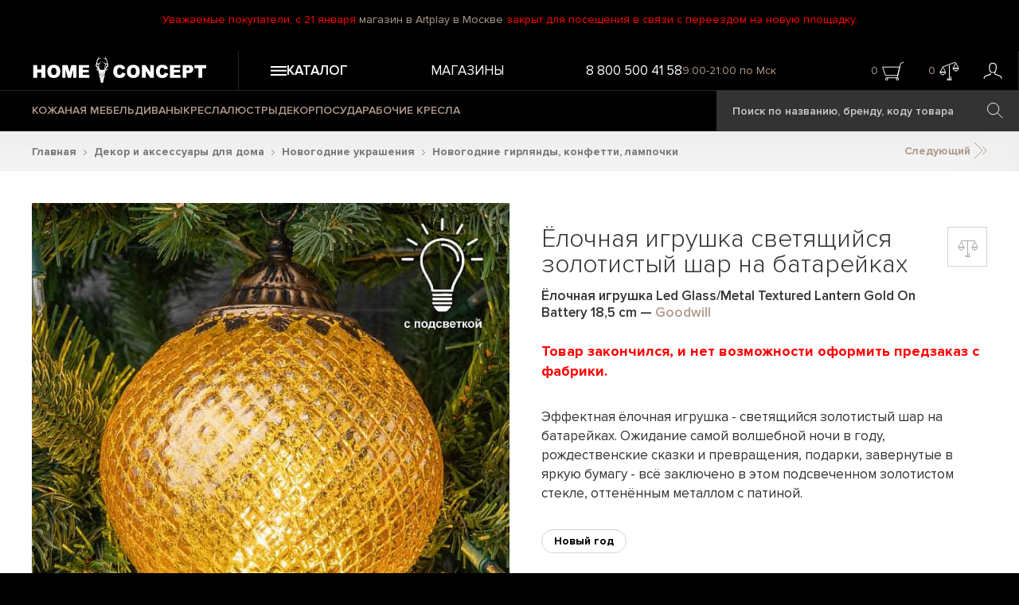

--- FILE ---
content_type: text/html; charset=utf-8
request_url: https://homeconcept.ru/catalog/product/led-glass-metal-textured-lantern-gold-on-battery-18-5-cm/
body_size: 14611
content:
<!DOCTYPE HTML>
<html lang="ru">
<head>
    <title>Ёлочная игрушка Led Glass/Metal Textured Lantern Gold On Battery 18,5 cm, Goodwill | Home Concept</title>
    <link href="/favicon.ico" rel="icon" type="image/x-icon"/>
    <link href="/favicon.ico" rel="shortcut icon" type="image/x-icon"/>
    <meta name="format-detection" content="telephone=no">
    <meta name="cmsmagazine" content="ec3775270346e81f8bbbb0ded9e61a91"/>
    <meta name="viewport" id="vp" content="width=device-width, initial-scale=1">
    <meta name="theme-color" content="#AF9B8C">
    <meta name="mobile-web-app-capable" content="yes">
    <meta name="apple-mobile-web-app-status-bar-style" content="#AF9B8C">
    <meta name="yandex-verification" content="73c296e5accedd13" />
    <meta name="google-site-verification" content="RuLEfw76oVxpXe3M7xZEpabunYjcvcD6ekveErdLiPE" />
    <meta http-equiv="Content-Type" content="text/html; charset=utf-8" />
<meta name="description" content="Ёлочная игрушка светящийся золотистый шар на батарейках от 6281.5 руб. Бренд: Goodwill. В наличии или по предзаказу с фабрики. Интерьерные магазины в Москве, Санкт-Петербурге, Оренбурге и Уфе. Доставка по всей России." />
<link rel="canonical" href="https://homeconcept.ru/catalog/product/led-glass-metal-textured-lantern-gold-on-battery-18-5-cm/" />
<link href="/local/templates/homeconcept2015/styles.css?17536997641106" type="text/css"  data-template-style="true"  rel="stylesheet" />
<link href="/assets/build/css/common.css?1768324707104583" type="text/css"  data-template-style="true"  rel="stylesheet" />
<link href="/assets/build/css/catalog-product.css?176547577880390" type="text/css"  data-template-style="true"  rel="stylesheet" />
<script>if(!window.BX)window.BX={};if(!window.BX.message)window.BX.message=function(mess){if(typeof mess==='object'){for(let i in mess) {BX.message[i]=mess[i];} return true;}};</script>
<script>(window.BX||top.BX).message({"JS_CORE_LOADING":"Загрузка...","JS_CORE_NO_DATA":"- Нет данных -","JS_CORE_WINDOW_CLOSE":"Закрыть","JS_CORE_WINDOW_EXPAND":"Развернуть","JS_CORE_WINDOW_NARROW":"Свернуть в окно","JS_CORE_WINDOW_SAVE":"Сохранить","JS_CORE_WINDOW_CANCEL":"Отменить","JS_CORE_WINDOW_CONTINUE":"Продолжить","JS_CORE_H":"ч","JS_CORE_M":"м","JS_CORE_S":"с","JSADM_AI_HIDE_EXTRA":"Скрыть лишние","JSADM_AI_ALL_NOTIF":"Показать все","JSADM_AUTH_REQ":"Требуется авторизация!","JS_CORE_WINDOW_AUTH":"Войти","JS_CORE_IMAGE_FULL":"Полный размер"});</script>

<script src="/bitrix/js/main/core/core.min.js?1756188522229643"></script>

<script>BX.Runtime.registerExtension({"name":"main.core","namespace":"BX","loaded":true});</script>
<script>BX.setJSList(["\/bitrix\/js\/main\/core\/core_ajax.js","\/bitrix\/js\/main\/core\/core_promise.js","\/bitrix\/js\/main\/polyfill\/promise\/js\/promise.js","\/bitrix\/js\/main\/loadext\/loadext.js","\/bitrix\/js\/main\/loadext\/extension.js","\/bitrix\/js\/main\/polyfill\/promise\/js\/promise.js","\/bitrix\/js\/main\/polyfill\/find\/js\/find.js","\/bitrix\/js\/main\/polyfill\/includes\/js\/includes.js","\/bitrix\/js\/main\/polyfill\/matches\/js\/matches.js","\/bitrix\/js\/ui\/polyfill\/closest\/js\/closest.js","\/bitrix\/js\/main\/polyfill\/fill\/main.polyfill.fill.js","\/bitrix\/js\/main\/polyfill\/find\/js\/find.js","\/bitrix\/js\/main\/polyfill\/matches\/js\/matches.js","\/bitrix\/js\/main\/polyfill\/core\/dist\/polyfill.bundle.js","\/bitrix\/js\/main\/core\/core.js","\/bitrix\/js\/main\/polyfill\/intersectionobserver\/js\/intersectionobserver.js","\/bitrix\/js\/main\/lazyload\/dist\/lazyload.bundle.js","\/bitrix\/js\/main\/polyfill\/core\/dist\/polyfill.bundle.js","\/bitrix\/js\/main\/parambag\/dist\/parambag.bundle.js"]);
</script>
<script>(window.BX||top.BX).message({"LANGUAGE_ID":"ru","FORMAT_DATE":"DD.MM.YYYY","FORMAT_DATETIME":"DD.MM.YYYY HH:MI:SS","COOKIE_PREFIX":"BITRIX_SM","SERVER_TZ_OFFSET":"10800","UTF_MODE":"Y","SITE_ID":"s1","SITE_DIR":"\/","USER_ID":"","SERVER_TIME":1769517184,"USER_TZ_OFFSET":0,"USER_TZ_AUTO":"Y","bitrix_sessid":"9a17dfc5e0fd43c6946654714e722ca2"});</script>


<script>BX.message({"AB_RS_MAX_SIZE":"Выделенный текст слишком большой (максимум 500 символов)","AB_RS_MIN_SIZE":"Необходимо выделить ошибку","AB_RS_SEND_TEXT":"Благодарим за Ваше сообщение, в ближайшее время мы постараемся исправить данную ошибку.","AB_RS_PLACEHOLDER":"Ваш комментарий","AB_RS_TITLE":"Сообщить об ошибке","AB_RS_BUTTON":"Отправить"});</script>
<script type="application/ld+json">{
    "@context": "https://schema.org/",
    "@type": "Product",
    "name": "Ёлочная игрушка светящийся золотистый шар на батарейках",
    "image": [],
    "brand": {
        "@type": "Brand",
        "name": "Goodwill"
    },
    "aggregateRating": {
        "@type": "AggregateRating",
        "ratingValue": "4.9",
        "ratingCount": "456"
    },
    "offers": {
        "@type": "AggregateOffer",
        "offerCount": 1,
        "lowPrice": null,
        "highPrice": null,
        "priceCurrency": "RUB"
    },
    "additionalProperty": [
        {
            "@type": "PropertyValue",
            "name": "Высота",
            "value": "18.5"
        },
        {
            "@type": "PropertyValue",
            "name": "Материал",
            "value": "стекло, металл"
        },
        {
            "@type": "PropertyValue",
            "name": "Тип батарейки",
            "value": "2 шт AAA (мизинчиковая)"
        },
        {
            "@type": "PropertyValue",
            "name": "Батарейка(и) в комплекте",
            "value": "нет"
        },
        {
            "@type": "PropertyValue",
            "name": "Вес в упаковке",
            "value": "0.84"
        },
        {
            "@type": "PropertyValue",
            "name": "Бренд",
            "value": "Goodwill"
        },
        {
            "@type": "PropertyValue",
            "name": "Страна бренда",
            "value": "Бельгия"
        },
        {
            "@type": "PropertyValue",
            "name": "Производство",
            "value": "Китай"
        }
    ]
}</script>
<!-- dev2fun module opengraph -->
<meta property="og:title" content="Ёлочная игрушка Led Glass/Metal Textured Lantern Gold On Battery 18,5 cm, Goodwill | Home Concept"/>
<meta property="og:description" content="Ёлочная игрушка светящийся золотистый шар на батарейках от 6281.5 руб. Бренд: Goodwill. В наличии или по предзаказу с фабрики. Интерьерные магазины в Москве, Са..."/>
<meta property="og:url" content="https://homeconcept.ru/catalog/product/led-glass-metal-textured-lantern-gold-on-battery-18-5-cm/"/>
<meta property="og:type" content="website"/>
<meta property="og:site_name" content="Home Concept"/>
<meta property="og:image" content="https://homeconcept.ru/images/hc-logo-schema.png"/>
<meta property="og:locale" content="ru_RU"/>
<meta property="og:image:width" content="400"/>
<meta property="og:image:height" content="400"/>
<meta property="og:image:secure_url" content="https://homeconcept.ru/images/hc-logo-schema.png"/>
<meta property="og:image:type" content="image/png"/>
<!-- /dev2fun module opengraph -->



<script src="/assets/build/js/runtime.js?17654757781469"></script>
<script src="/assets/build/js/0.js?176547577888694"></script>
<script src="/assets/build/js/1.js?176547577812586"></script>
<script src="/assets/build/js/common.js?1765475778326087"></script>
<script src="/local/templates/homeconcept2015/js/script.js?176164976346546"></script>
<script src="/local/components/maximaster/search.title/script.js?170480172410012"></script>
<script src="/assets/build/js/catalog-product.js?1765475778164510"></script>
<script src="/local/components/maximaster/catalog.element/templates/catalog/script.js?176586718023108"></script>
<script src="/local/templates/homeconcept2015/js/jquery.printPage.js?17048017252194"></script>


    <script>
        window.dataLayer = window.dataLayer || [];
        function gtag(){dataLayer.push(arguments);}
        gtag('js', new Date());
        gtag('config', 'AW-866208544');
        gtag('config', 'UA-93490327-2');
    </script>
    </head>
<body class="page-catalog-product">
<div>
        <script>
        //--heightOfBannerTop для расчета высоты слайда на главной
        var heightOfBannerTop = 0;
        document.documentElement.style.setProperty('--heightOfBannerTop', "".concat(heightOfBannerTop, "px"));
    </script>
    	<div class="header__top-text">
        <p>Уважаемые покупатели, с 21 января <a href="/stores/moscow/artplay/">магазин в Artplay в Москве</a> закрыт для посещения в связи с переездом на новую площадку.</p>    </div>
    <div class="header__wrapper js-sticky-header">
        <header class="header">
            <div class="header__row">
                <div class="header__logo-wrapper header__column">
                    <a class="header__logo" href="/">
                        <img src="/assets/images/svg/logo.svg" loading="lazy" class="header__logo-image" alt="Home Concept">
                        <img src="/assets/images/svg/logo-small.svg" loading="lazy" class="header__logo-image--small" alt="Home Concept">
                    </a>
                </div>
                <div class="header__top header__column">
                    <div class="js-header-menu-button header__menu-button">
                        <svg class="header__icon-hamburger">
                            <use xlink:href="#burger-3-lines"></use>
                        </svg>
                        <span>Каталог</span>
                    </div>
                    <div class="header__top-menu">
                        
            <a href="/stores/" class="header__menu-top-item">Магазины</a>
                        </div>
                    <div class="header__top-search">
                        <span class="header__search-icon-wrapper js-header-search-button"></span>
                    </div>
                    <div class="header__top-info">
                        <span class="header__phone">
                            <a href="tel:88005004158" class="phone"><span>8 800 500 41 58</span></a>                        </span>
                        <span class="header__working-time">
                            9:00-21:00 по Мск                        </span>
                    </div>
                    <div class="header__user-info">
                        <div class="header__user-info-basket header-top-basket-block">
                                                        <span class="header__user-info-count span-basket-quantity-item">0</span>
                                                            <span class="header__basket-icon-wrapper js-add-yandex-target-click" data-target="cart_click_header">
                            <svg class="header__basket-icon">
                                <use xlink:href="#basket"></use>
                            </svg>
                        </span>
                                                    </div>
                        <div class="header__user-info-compare header-top-compare-block">
                            <span class="header__user-info-count span-basket-quantity-item">0</span>
                                                            <span class="header__compare-icon-wrapper js-add-yandex-target-click" data-target="compare_click_header">
                            <svg class="header__compare-icon">
                                <use xlink:href="#compare-active"></use>
                            </svg>
                        </span>
                                                    </div>
                        <div class="header__user-info-user">
                            <a href="/personal/" class="header__person-link">
                                                                    <svg class="header__person-icon">
                                        <use xlink:href="#person"></use>
                                    </svg>
                                                            </a>
                        </div>
                    </div>
                </div>
            </div>
            <div class="header__row header__row--bottom">
                <div class="header__column">
                    <div class="header__bottom-menu">
                        
            <a href="/catalog/mebel/f/type_of_material-is-leather/a/" class="header__menu-bottom-item ">КОЖАНАЯ МЕБЕЛЬ</a>
            <a href="/catalog/mebel/sofas/" class="header__menu-bottom-item ">ДИВАНЫ</a>
            <a href="/catalog/mebel/armchairs/" class="header__menu-bottom-item ">КРЕСЛА</a>
            <a href="/catalog/lighting/chandeliers/" class="header__menu-bottom-item ">ЛЮСТРЫ</a>
            <a href="/catalog/decor/" class="header__menu-bottom-item ">ДЕКОР</a>
            <a href="/catalog/tableware/" class="header__menu-bottom-item ">ПОСУДА</a>
            <a href="/catalog/mebel/armchairs/desk-chairs/" class="header__menu-bottom-item yellow">РАБОЧИЕ КРЕСЛА</a>
                        </div>
                        <div id="title-search" class="search-navbar bx_search_container">
        <form class="js-search-form" action="/search/">
            <input id="title-search-input" type="text" name="q" value="" placeholder="Поиск по названию, бренду, коду товара" autocomplete="off" class="search-navbar__text bx_input_text"/>
            <input name="s" type="submit" value="" class="search-navbar__submit icon icon-search" />
        </form>
    </div>
<script>
    BX.ready(function(){
        new JCTitleSearch({
            'AJAX_PAGE' : '/catalog/product/led-glass-metal-textured-lantern-gold-on-battery-18-5-cm/',
            'CONTAINER_ID': 'title-search',
            'INPUT_ID': 'title-search-input',
            'MIN_QUERY_LEN': 3
        });
    });
</script>

                </div>
            </div>
        </header>
        <div class="header-menu-mobile"></div>
    </div>


<div class="catalog-product__block-wrapper">
    <div class="catalog-product">
        <div class="bx_breadcrumbs__wrapper"><div itemscope itemtype="http://schema.org/BreadcrumbList" class="bx_breadcrumbs" id="bx_breadcrumbs"><ul><li itemprop="itemListElement" itemscope itemtype="http://schema.org/ListItem">      <a itemprop="item" href="//homeconcept.ru/" title="Главная">Главная</a><svg class="icon-arrow-next-7 bx_breadcrumbs__separator">
                            <use xlink:href="#right-arrow-7"></use>
                        </svg>      <meta itemprop="name" content="Главная"/>      <meta itemprop="position" content="1" /></li><li itemprop="itemListElement" itemscope itemtype="http://schema.org/ListItem">      <a itemprop="item" href="//homeconcept.ru/catalog/decor/" title="Декор и аксессуары для дома">Декор и аксессуары для дома</a><svg class="icon-arrow-next-7 bx_breadcrumbs__separator">
                            <use xlink:href="#right-arrow-7"></use>
                        </svg>      <meta itemprop="name" content="Декор и аксессуары для дома"/>      <meta itemprop="position" content="2" /></li><li itemprop="itemListElement" itemscope itemtype="http://schema.org/ListItem">      <a itemprop="item" href="//homeconcept.ru/catalog/decor/cristmas-decor/" title="Новогодние украшения">Новогодние украшения</a><svg class="icon-arrow-next-7 bx_breadcrumbs__separator">
                            <use xlink:href="#right-arrow-7"></use>
                        </svg>      <meta itemprop="name" content="Новогодние украшения"/>      <meta itemprop="position" content="3" /></li><li itemprop="itemListElement" itemscope itemtype="http://schema.org/ListItem">      <a itemprop="item" href="//homeconcept.ru/catalog/decor/cristmas-decor/garlands/" title="Новогодние гирлянды, конфетти, лампочки">Новогодние гирлянды, конфетти, лампочки</a>      <meta itemprop="name" content="Новогодние гирлянды, конфетти, лампочки"/>      <meta itemprop="position" content="4" /></li></ul></div></div>        <div class="catalog-product__navigation">
            <a href="" class="prev-item-link">
                <svg class="icon-arrow-double">
                    <use xlink:href="#arrow-double"></use>
                </svg>
                Предыдущий</a>
            <a href="" class="next-item-link">Следующий
                <svg class="icon-arrow-double">
                    <use xlink:href="#arrow-double"></use>
                </svg></a>
        </div>


            <div class="catalog-product__wrapper">
        <div class="catalog-product__row">
            <div class="catalog-product__col catalog-product__col--left">
                <div class="block-photo">
                    <div class="catalog-product__item-shield-list">
                                                                                                                                            </div>
                    <div class="detail-photo">
                                                <div class="swiper-wrapper catalog-product__image-slider">
                                                                                        <a href="javascript:void(0);">
                                    <picture>
                                        <source srcset="/upload/resize_cache/iblock/3a6/400_400_0/Led-Glass-Metal-Textured-Lantern-Gold-On-Battery-18pt5-cm-419500-1-h.jpg " media="(max-width: 440px)">
                                        <img class="catalog-product__one-offer-image" src="/upload/resize_cache/iblock/3a6/750_750_0/Led-Glass-Metal-Textured-Lantern-Gold-On-Battery-18pt5-cm-419500-1-h.jpg"
                                             loading="lazy"
                                             alt="Ёлочная игрушка светящийся золотистый шар на батарейках Led Glass/Metal Textured Lantern Gold On Battery 18,5&nbsp;cm"/>
                                    </picture>
                                </a>
                                                        
                                                    </div>

                        <div class="catalog-product__image-slider__navigation">
                            <div class="catalog-product__image-slider__navigation-button catalog-product__image-slider__prev swiper-button-disabled" style="">
                                <svg class="icon-arrow-prev">
                                    <use xlink:href="#left-arrow"></use>
                                </svg>
                            </div>
                            <div class="catalog-product__image-slider__navigation-info">
                                <span class="catalog-product__image-slider__current-slide">1</span>&nbsp;/&nbsp;0                            </div>
                            <div class="catalog-product__image-slider__navigation-button catalog-product__image-slider__next swiper-button-disabled" style="">
                                <svg class="icon-arrow-next">
                                    <use xlink:href="#right-arrow"></use>
                                </svg>
                            </div>
                        </div>
                    </div>
                    <div class="small-photos swiper-container">
                        <div class="small-photos__wrapper swiper-wrapper">
                                                                                        <div></div>
                                                            <div></div>
                                                            <div></div>
                                                            <div></div>
                                                            <div></div>
                                                            <div></div>
                                                            <div></div>
                                                            <div></div>
                                                    </div>
                    </div>
                                            <div class="catalog-product__brand-info">
                            <div class="brand-info-block-description">
                                <noindex>
                                                                            <a href="/brands/goodwill/" class="brand-info-logo">
                                            <img src="/upload/resize_cache/iblock/601/140_140_0/Goodwill.png" alt="" loading="lazy" />
                                        </a>
                                                                        <p>
	 В девизе Goodwill (Гудвил) есть слово «enchanting», которое переводится как «очаровывающий», «феерический», «обворожительный». Все эти определения относятся к продукции, которую поставляет нам эта семейная бельгийская компания. «World of enchanting decoration» — «Мир феерических украшений» — так звучит девиз целиком.
</p>
<p>
	 Началось все в 1986 году… «Моя жена всегда с такой ловкостью и умением украшала новогоднюю елку у дома, что вся улица приходила на нее полюбоваться», — вспоминает Жан-Поль Мес, президент Goodwill. Изабель Мес работает креативным директором компании, создавая свои собственные модели, а также выбирая подходящие украшения от небольших производителей в разных концах света. Сегодня эта семья украшает ёлки в шестидесяти пяти странах мира.
</p>                                </noindex>
                            </div>
                                                    </div>
                    
                    <div class="catalog-product__interiors-container swiper-container">
                        <div class="catalog-product__interiors-wrapper swiper-wrapper">
                                                                                </div>
                    </div>
                </div>
            </div>
            <div class="catalog-product__col catalog-product__col--right">
                <div class="catalog-product__name-wrapper">
                    <h1 class="catalog-product__name">
                                                    <p class="catalog-product__name-text">
                                Ёлочная игрушка светящийся золотистый шар на батарейках                            </p>
                            <span>
                                <span class="catalog-product__offer-name">Ёлочная игрушка Led Glass/Metal Textured Lantern Gold On Battery 18,5 cm</span>
                                                                    — <a href="/brands/goodwill/" class="catalog-product__name-brand">Goodwill</a>
                                                            </span>
                                                                    </h1>
                    <div class="catalog-product__compare-block">
                        <div class="catalog-product__compare-button  js-add-compare js-add-yandex-target-click" data-target="compare_add_product">
                            <svg>
                                <use href="#compare"></use>
                            </svg>
                        </div>
                                            </div>
                </div>
                                
                
                                                                    <p class="catalog-product__no-active">
                        Товар закончился, и нет возможности оформить предзаказ с фабрики.
                    </p>
                                
                                    <div class="item-info-detail-text">
                                                                            <p>Эффектная ёлочная игрушка - светящийся золотистый шар на батарейках. Ожидание самой волшебной ночи в году, рождественские сказки и превращения, подарки, завернутые в яркую бумагу - всё заключено в этом подсвеченном золотистом стекле, оттенённым металлом с патиной.</p>                                            </div>
                                                                                    <div class="catalog-product__tags">
                                                    <a href="/tags/new-year/" class="button-round catalog-product__tag">Новый год</a>
                                            </div>
                                                <div class="catalog-product__tabs-wrapper">
                                            <div class="line"></div>
                                        <div class="tabs">
                        <div class="tabs-name">
                            <div id="tab1" class="tab active">Параметры</div>
                            <div id="tab2" class="tab tab2">Доставка и оплата</div>
                            <div id="tab3" class="tab tab3">Примерка</div>
                        </div>
                        <div class="body-tabs">
                            <div class="tab1 active">
                                <table class="product-characteristics">
                                                                                                                                                                                                                                                                                                                                                                                                                                                                                                                                                                                                                                                                                                                                                                                                                                                                                                                                                                                                                                                                                                                                                                                                                                                                                                                                                                                                                                                                                                                                                                                                                                                                                                                                                                                                                                                                                                                                                                                                                                                                                                                                                                                                                                                                                                                                                                                                                                                                                                                                                                                                                                                                                                                                                                                                                                                                                                                                                                                                                                                                                                                                            <tr>
                                                <td>Высота</td>
                                                <td>18.5 см</td>
                                            </tr>
                                                                                                                                                                                                                                                                                                                                                                                                                                                                                                                                                                                                                                                                                                                                                                                                                                                                                                                                                                                                                                                                                                                                                                                                                                                                                                                                                                                                                                                                                                                                                                                                                                                                                                                                                                                                                                                                                                                                                                                                                                                                                                                                                                                                                                                                                                                                                                        <tr>
                                                <td>Материал</td>
                                                <td>стекло, металл </td>
                                            </tr>
                                                                                                                                                                                                                                                                                                                                                                                                                                                                                                                                                                                                                        <tr>
                                                <td>Тип батарейки</td>
                                                <td>2 шт AAA (мизинчиковая) </td>
                                            </tr>
                                                                                                                                                                <tr>
                                                <td>Батарейка(и) в комплекте</td>
                                                <td>нет </td>
                                            </tr>
                                                                                                                                                                                                                                                                                                                                                                                                                                                                                                                                                                                                                                                                                                                                                                                        <tr>
                                                <td>Вес в упаковке</td>
                                                <td>0.84 кг</td>
                                            </tr>
                                                                                                                                                                                                                                                                                                                                                                        <tr>
                                                <td>Бренд</td>
                                                <td>Goodwill </td>
                                            </tr>
                                                                                                                                                                <tr>
                                                <td>Страна бренда</td>
                                                <td>Бельгия </td>
                                            </tr>
                                                                                                                                                                <tr>
                                                <td>Производство</td>
                                                <td>Китай </td>
                                            </tr>
                                                                                                                                                    </table>
                            </div>
                            <div class="tab2">
                                <noindex><p>
</p>
<p>
 <b>Оплата:</b> возможна пластиковыми картами, банковским переводом, наличными; на сайте, в наших магазинах, при получении доставки.
</p>
<p>
</p>
<p>
 <b>Доставка:</b> возможна по всей территории Российской Федерации. Осуществляется в ближайшие дни после покупки. Наш ассортимент очень разнообразен по весу и объему, поэтому стоимость и сроки доставки необходимо уточнять у сотрудников магазинов.
</p>
 <a target="_blank" href="/delivery/">Подробнее о Доставке и Оплате</a>
</noindex>                            </div>
                            <div class="tab3">
                                <noindex>
    <p>
        Доставим понравившиеся товары на примерку — выберите то, что гармонично дополнит интерьер и подчеркнёт его
        атмосферу. Услуга доступна в городах, где есть наши розничные магазины – Москва, Санкт-Петербург и Уфа.
    </p>
    <a target="_blank" href="/fitting/">Подробнее о Примерке</a>
</noindex>                            </div>
                        </div>
                    </div>
                </div>

            </div>
        </div>
    </div>
    <div class="catalog-product__bottom"></div>



    <div class="catalog-product__wrapper--white">
        <div class="brands-list content-block content-block--white">
            <h2 class="title">
                <a href="/brands/goodwill/">Goodwill</a>
                <a href="/brands/goodwill/" class="subtext">
                    другие модели бренда
                </a>
                            </h2>

            <div class="catalog-top-items-slider swiper-container">
    <div class="catalog-top-items items-list swiper-wrapper">
                    <div class="item swiper-slide">
                <div class="item__shield-list">
                                                                                                </div>

                <a href="/catalog/product/100-led-light-flock-pine-tree-in-pot-green-122-cm/" class="item-link-image">
                                            <span class="item__image-container js-item-image-container active" data-offer-id="202051">
                            <span class="item__image-wrapper">
                                                                    <img loading="lazy" src="/upload/resize_cache/iblock/b42/340_340_2/100-Led-Light-Flock-Pine-Tree-In-Pot-Green-122-cm-404049-1-h.jpg" class="item__image active" alt="100 Led Light Flock Pine Tree In Pot Green 122 cm">
                                                                    <img loading="lazy" src="/upload/resize_cache/iblock/fce/340_340_2/100-Led-Light-Flock-Pine-Tree-In-Pot-Green-122-cm-404049-2-h.jpg" class="item__image " alt="">
                                                                    <img loading="lazy" src="/upload/resize_cache/iblock/aac/340_340_2/100-Led-Light-Flock-Pine-Tree-In-Pot-Green-122-cm-404049-3-h.jpg" class="item__image " alt="">
                                                                    <img loading="lazy" src="/upload/resize_cache/iblock/74b/340_340_2/100-Led-Light-Flock-Pine-Tree-In-Pot-Green-122-cm-404049-4-h.jpg" class="item__image " alt="">
                                                                    <img loading="lazy" src="/upload/resize_cache/iblock/792/340_340_2/100-Led-Light-Flock-Pine-Tree-In-Pot-Green-122-cm-404049-5-h.jpg" class="item__image " alt="">
                                                                    <img loading="lazy" src="/upload/resize_cache/iblock/545/340_340_2/100-Led-Light-Flock-Pine-Tree-In-Pot-Green-122-cm-404049-6-h.jpg" class="item__image " alt="">
                                                                    <img loading="lazy" src="/upload/resize_cache/iblock/564/340_340_2/100-Led-Light-Flock-Pine-Tree-In-Pot-Green-122-cm-404049-7-h.jpg" class="item__image " alt="">
                                                            </span>
                        </span>
                                    </a>
                <div class="item__material-list">
                                                        </div>
                <div class="item-info">
                    <a href="/catalog/product/100-led-light-flock-pine-tree-in-pot-green-122-cm/" class="item-name">
                        Искусственная ёлка                        100 Led Light Flock Pine Tree In Pot Green 122 cm                    </a>
                    <div class="item-price">
                                                    59 900  ₽                                            </div>
                </div>
            </div>
                    <div class="item swiper-slide">
                <div class="item__shield-list">
                                                                                                </div>

                <a href="/catalog/product/100-led-pinecone-wreath-green-76-cm/" class="item-link-image">
                                            <span class="item__image-container js-item-image-container active" data-offer-id="214709">
                            <span class="item__image-wrapper">
                                                                    <img loading="lazy" src="/upload/resize_cache/iblock/fce/83zj1x1oivorxqq4bs3fxbbnl35jbuer/340_340_2/100-Led-Pinecone-Wreath-Green-76-cm-436738-1-h.jpg" class="item__image active" alt="100 Led Pinecone Wreath Green 76 cm">
                                                                    <img loading="lazy" src="/upload/resize_cache/iblock/c51/og1b8unldn4v6bkkm6ywzbg00r5j5uos/340_340_2/100-Led-Pinecone-Wreath-Green-76-cm-436738-2-h.jpg" class="item__image " alt="">
                                                                    <img loading="lazy" src="/upload/resize_cache/iblock/d64/r4i2cbe6tdmmdgt91cri4jifgmw8x2sn/340_340_2/100-Led-Pinecone-Wreath-Green-76-cm-436738-3-h.jpg" class="item__image " alt="">
                                                                    <img loading="lazy" src="/upload/resize_cache/iblock/6ad/8iwfipc1tsy3gxjon923viwzy7s1olv9/340_340_2/100-Led-Pinecone-Wreath-Green-76-cm-436738-4-h.jpg" class="item__image " alt="">
                                                                    <img loading="lazy" src="/upload/resize_cache/iblock/315/poymwkk1agdyjcyeawwzt54stym6mp87/340_340_2/100-Led-Pinecone-Wreath-Green-76-cm-436738-5-h.jpg" class="item__image " alt="">
                                                                    <img loading="lazy" src="/upload/resize_cache/iblock/ab8/j8h1idktc72eae67g1w2islos3ysdrso/340_340_2/100-Led-Pinecone-Wreath-Green-76-cm-436738-6-h.jpg" class="item__image " alt="">
                                                                    <img loading="lazy" src="/upload/resize_cache/iblock/0c4/df29x42yhwf54647gjqpgvf2rrwfk3qi/340_340_2/100-Led-Pinecone-Wreath-Green-76-cm-436738-7-h.jpg" class="item__image " alt="">
                                                                    <img loading="lazy" src="/upload/resize_cache/iblock/1ac/beucaljd976crwp0m86x5aaxz7nvi322/340_340_2/100-Led-Pinecone-Wreath-Green-76-cm-436738-8-h.jpg" class="item__image " alt="">
                                                                    <img loading="lazy" src="/upload/resize_cache/iblock/ca2/l8e0p7j005659enhagrj54hlemsl7bp3/340_340_2/100-Led-Pinecone-Wreath-Green-76-cm-436738-9-h.jpg" class="item__image " alt="">
                                                                    <img loading="lazy" src="/upload/resize_cache/iblock/528/mnwxvjz8f92nqnm0k9an2o88ge495qvq/340_340_2/100-Led-Pinecone-Wreath-Green-76-cm-436738-10-h.jpg" class="item__image " alt="">
                                                            </span>
                        </span>
                                    </a>
                <div class="item__material-list">
                                                        </div>
                <div class="item-info">
                    <a href="/catalog/product/100-led-pinecone-wreath-green-76-cm/" class="item-name">
                        Новогодний венок                        100 Led Pinecone Wreath Green 76 cm                    </a>
                    <div class="item-price">
                                                    36 000  ₽                                            </div>
                </div>
            </div>
                    <div class="item swiper-slide">
                <div class="item__shield-list">
                                                                                                </div>

                <a href="/catalog/product/3-votives-holder-with-pinecones-gold/" class="item-link-image">
                                            <span class="item__image-container js-item-image-container active" data-offer-id="225645">
                            <span class="item__image-wrapper">
                                                                    <img loading="lazy" src="/upload/resize_cache/iblock/5d5/42emawk7skp04zj223p0u5n4duxqhpi8/340_340_2/3-Votives-Holder-With-Pinecones-Gold-465931-1-h.jpg" class="item__image active" alt="3 Votives Holder With Pinecones Gold">
                                                                    <img loading="lazy" src="/upload/resize_cache/iblock/cfd/ch06kqakdbebzn7zkpq4m330hw4k8dvq/340_340_2/3-Votives-Holder-With-Pinecones-Gold-465931-2-h.jpg" class="item__image " alt="">
                                                                    <img loading="lazy" src="/upload/resize_cache/iblock/245/cthd8ej4ihkca31n0uqq6h6jq0sfbzoh/340_340_2/3-Votives-Holder-With-Pinecones-Gold-465931-3-h.jpg" class="item__image " alt="">
                                                                    <img loading="lazy" src="/upload/resize_cache/iblock/ca0/9afqzttb4u0r302n5g0u73lxpezudoyg/340_340_2/3-Votives-Holder-With-Pinecones-Gold-465931-4-h.jpg" class="item__image " alt="">
                                                                    <img loading="lazy" src="/upload/resize_cache/iblock/7eb/h3idyizucx9134ic09cq4e1dd2cig62c/340_340_2/3-Votives-Holder-With-Pinecones-Gold-465931-5-h.jpg" class="item__image " alt="">
                                                                    <img loading="lazy" src="/upload/resize_cache/iblock/c43/t2qw18ox57mwgae08nk5t0zub8vy4nyu/340_340_2/3-Votives-Holder-With-Pinecones-Gold-465931-6-h.jpg" class="item__image " alt="">
                                                                    <img loading="lazy" src="/upload/resize_cache/iblock/777/933ztlcsmqn6my2htq8e97phi7xe3dx8/340_340_2/3-Votives-Holder-With-Pinecones-Gold-465931-7-h.jpg" class="item__image " alt="">
                                                                    <img loading="lazy" src="/upload/resize_cache/iblock/1c0/g3jtg6t03spxmzmvor38bm4hedxtyv0c/340_340_2/3-Votives-Holder-With-Pinecones-Gold-465931-8-h.jpg" class="item__image " alt="">
                                                            </span>
                        </span>
                                    </a>
                <div class="item__material-list">
                                                        </div>
                <div class="item-info">
                    <a href="/catalog/product/3-votives-holder-with-pinecones-gold/" class="item-name">
                        Подсвечник                        3 Votives Holder With Pinecones Gold                    </a>
                    <div class="item-price">
                                                    8 980  ₽                                            </div>
                </div>
            </div>
                    <div class="item swiper-slide">
                <div class="item__shield-list">
                                                                                                </div>

                <a href="/catalog/product/35-led-light-flock-pine-snowflake-battery-operated-66-cm/" class="item-link-image">
                                            <span class="item__image-container js-item-image-container active" data-offer-id="202040">
                            <span class="item__image-wrapper">
                                                                    <img loading="lazy" src="/upload/webp/resize_cache/iblock/760/340_340_2/35-Led-Light-Flock-Pine-Snowflake-404034-1-h.webp" class="item__image active" alt="35 Led Light Flock Pine Snowflake Battery Operated 40 cm">
                                                                    <img loading="lazy" src="/upload/webp/resize_cache/iblock/80b/340_340_2/35-Led-Light-Flock-Pine-Snowflake-404034-2-h.webp" class="item__image " alt="">
                                                                    <img loading="lazy" src="/upload/webp/resize_cache/iblock/c79/340_340_2/35-Led-Light-Flock-Pine-Snowflake-404034-3-h.webp" class="item__image " alt="">
                                                                    <img loading="lazy" src="/upload/webp/resize_cache/iblock/3d9/340_340_2/35-Led-Light-Flock-Pine-Snowflake-404034-4-h.webp" class="item__image " alt="">
                                                                    <img loading="lazy" src="/upload/webp/resize_cache/iblock/e6a/340_340_2/35-Led-Light-Flock-Pine-Snowflake-404034-5-h.webp" class="item__image " alt="">
                                                                    <img loading="lazy" src="/upload/webp/resize_cache/iblock/79a/340_340_2/35-Led-Light-Flock-Pine-Snowflake-404034-6-h.webp" class="item__image " alt="">
                                                                    <img loading="lazy" src="/upload/webp/resize_cache/iblock/96d/340_340_2/35-Led-Light-Flock-Pine-Snowflake-404034-7-h.webp" class="item__image " alt="">
                                                                    <img loading="lazy" src="/upload/webp/resize_cache/iblock/04b/340_340_2/35-Led-Light-Flock-Pine-Snowflake-404034-8-h.webp" class="item__image " alt="">
                                                                    <img loading="lazy" src="/upload/webp/resize_cache/iblock/3e5/340_340_2/35-Led-Light-Flock-Pine-Snowflake-404034-9-h.webp" class="item__image " alt="">
                                                                    <img loading="lazy" src="/upload/webp/resize_cache/iblock/e2f/340_340_2/35-Led-Light-Flock-Pine-Snowflake-404034-10-h.webp" class="item__image " alt="">
                                                                    <img loading="lazy" src="/upload/webp/resize_cache/iblock/8a8/340_340_2/35-Led-Light-Flock-Pine-Snowflake-404034-11-h.webp" class="item__image " alt="">
                                                                    <img loading="lazy" src="/upload/webp/resize_cache/iblock/135/340_340_2/35-Led-Light-Flock-Pine-Snowflake-404034-12-h.webp" class="item__image " alt="">
                                                                    <img loading="lazy" src="/upload/webp/resize_cache/iblock/6d9/340_340_2/35-Led-Light-Flock-Pine-Snowflake-404034-13-h.webp" class="item__image " alt="">
                                                                    <img loading="lazy" src="/upload/webp/resize_cache/iblock/ab5/340_340_2/35-Led-Light-Flock-Pine-Snowflake-404034-14-h.webp" class="item__image " alt="">
                                                            </span>
                        </span>
                                    </a>
                <div class="item__material-list">
                                                        </div>
                <div class="item-info">
                    <a href="/catalog/product/35-led-light-flock-pine-snowflake-battery-operated-66-cm/" class="item-name">
                        Новогоднее украшение с подсветкой                        35 Led Light Flock Pine Snowflake Battery Operated 40 cm                    </a>
                    <div class="item-price">
                                                    20 700  ₽                                            </div>
                </div>
            </div>
                    <div class="item swiper-slide">
                <div class="item__shield-list">
                                                                                                </div>

                <a href="/catalog/product/35-led-light-flock-pine-snowflake-battery-operated-81-cm/" class="item-link-image">
                                            <span class="item__image-container js-item-image-container active" data-offer-id="202039">
                            <span class="item__image-wrapper">
                                                                    <img loading="lazy" src="/upload/resize_cache/iblock/8d1/340_340_2/35-Led-Light-Flock-Pine-Snowflake-Battery-Operated-81cm-HE-93324-1-h.jpg" class="item__image active" alt="35 Led Light Flock Pine Snowflake Battery Operated 46 cm">
                                                                    <img loading="lazy" src="/upload/resize_cache/iblock/549/340_340_2/35-Led-Light-Flock-Pine-Snowflake-Battery-Operated-81cm-HE-93324-2-h.jpg" class="item__image " alt="">
                                                                    <img loading="lazy" src="/upload/resize_cache/iblock/743/340_340_2/35-Led-Light-Flock-Pine-Snowflake-Battery-Operated-81cm-HE-93324-3-h.jpg" class="item__image " alt="">
                                                                    <img loading="lazy" src="/upload/resize_cache/iblock/e19/340_340_2/35-Led-Light-Flock-Pine-Snowflake-Battery-Operated-81cm-HE-93324-4-h.jpg" class="item__image " alt="">
                                                                    <img loading="lazy" src="/upload/resize_cache/iblock/2be/340_340_2/35-Led-Light-Flock-Pine-Snowflake-Battery-Operated-81cm-HE-93324-5-h.jpg" class="item__image " alt="">
                                                            </span>
                        </span>
                                    </a>
                <div class="item__material-list">
                                                        </div>
                <div class="item-info">
                    <a href="/catalog/product/35-led-light-flock-pine-snowflake-battery-operated-81-cm/" class="item-name">
                        Новогоднее украшение с подсветкой                        35 Led Light Flock Pine Snowflake Battery Operated 46 cm                    </a>
                    <div class="item-price">
                                                    22 100  ₽                                            </div>
                </div>
            </div>
            </div>
</div><script>
    if(!window.offerMaterials){
        window.offerMaterials = {};
    }
    window.offerMaterials = Object.assign(window.offerMaterials, []);

    $(function()
    {
        $('.items-list .item').each(function (){
            let $this = $(this);
            let $gallery = $this.find('.js-item-image-container.active');
            if($gallery.length) {
                imageCursorGallery($gallery, {
                    pagination: true,
                    touchEventsEnable: $this.closest('.swiper-container').length === 0
                });
            }
        });
    });
</script>
        </div>
    </div>
    
        <div class="catalog-product__wrapper--white catalog-product__products-section__wrapper">
        <div class="catalog-product__products-section content-block content-block--white">
            <h2 class="title">
                <a href="/catalog/decor/cristmas-decor/garlands/">Новогодние гирлянды, конфетти, лампочки</a>
                <a href="/catalog/decor/cristmas-decor/garlands/" class="subtext">
                    другие модели раздела
                </a>
                                    <span class="text-right">Другой раздел — <a href="/catalog/decor/cristmas-decor/christmas-toys/" >Новогодние ёлочные игрушки</a></span>
                            </h2>

            <div class="catalog-top-items-slider swiper-container">
    <div class="catalog-top-items items-list swiper-wrapper">
                    <div class="item swiper-slide">
                <div class="item__shield-list">
                                                                                                </div>

                <a href="/catalog/product/garland-with-balls-gold-and-green-182-cm/" class="item-link-image">
                                            <span class="item__image-container js-item-image-container active" data-offer-id="224589">
                            <span class="item__image-wrapper">
                                                                    <img loading="lazy" src="/upload/webp/resize_cache/iblock/c98/cvoipn6a3ocvv5qnh2r0wz40scp2k1x2/340_340_2/Garland-With-Balls-Gold-And-Green-182-cm-16201-1-h.webp" class="item__image active" alt="Garland With Balls Gold And Green 182 cm">
                                                                    <img loading="lazy" src="/upload/webp/resize_cache/iblock/63b/5y6qdy7uicgjue7uuk61de6y7c6yumh4/340_340_2/Garland-With-Balls-Gold-And-Green-182-cm-16201-2-h.webp" class="item__image " alt="">
                                                                    <img loading="lazy" src="/upload/webp/resize_cache/iblock/e1d/vn73lf08l6yzdhir0kc1pnmaq7qixha0/340_340_2/Garland-With-Balls-Gold-And-Green-182-cm-463792-1-h.webp" class="item__image " alt="">
                                                                    <img loading="lazy" src="/upload/webp/resize_cache/iblock/1a9/g7ah6axfzoq8fdyfk0rzxb208whsrt68/340_340_2/Garland-With-Balls-Gold-And-Green-182-cm-463792-2-h.webp" class="item__image " alt="">
                                                                    <img loading="lazy" src="/upload/webp/resize_cache/iblock/60c/n5terp66kztmsjpidm2imjuv1gxxncwv/340_340_2/Garland-With-Balls-Gold-And-Green-182-cm-463792-3-h.webp" class="item__image " alt="">
                                                                    <img loading="lazy" src="/upload/webp/resize_cache/iblock/3cd/mc0a4ndnnwtfq8a51nvh2nt64p1xz3k3/340_340_2/Garland-With-Balls-Gold-And-Green-182-cm-463792-4-h.webp" class="item__image " alt="">
                                                                    <img loading="lazy" src="/upload/webp/resize_cache/iblock/482/11uv27ai1nl4bw15gvpxzmfnct8rvc6o/340_340_2/Garland-With-Balls-Gold-And-Green-182-cm-463792-5-h.webp" class="item__image " alt="">
                                                                    <img loading="lazy" src="/upload/webp/resize_cache/iblock/373/za9vqp5iusz5uki9y5fi86iyn1rsylqi/340_340_2/Garland-With-Balls-Gold-And-Green-182-cm-463792-6-h.webp" class="item__image " alt="">
                                                            </span>
                        </span>
                                    </a>
                <div class="item__material-list">
                                                        </div>
                <div class="item-info">
                    <a href="/catalog/product/garland-with-balls-gold-and-green-182-cm/" class="item-name">
                        Гирлянда                        Garland With Balls Gold And Green 182 cm                    </a>
                    <div class="item-price">
                                                    3 420  ₽                                            </div>
                </div>
            </div>
                    <div class="item swiper-slide">
                <div class="item__shield-list">
                                                                                                </div>

                <a href="/catalog/product/garland-with-rhinestones-balls-white-182-cm/" class="item-link-image">
                                            <span class="item__image-container js-item-image-container active" data-offer-id="224592">
                            <span class="item__image-wrapper">
                                                                    <img loading="lazy" src="/upload/webp/resize_cache/iblock/eed/k65ncbovqb7v6su3kjbkay91smlhh3hw/340_340_2/Garland-With-Rhinestones-Balls-White-182-cm-16295-1-h.webp" class="item__image active" alt="Garland With Rhinestones Balls White 182 cm">
                                                                    <img loading="lazy" src="/upload/webp/resize_cache/iblock/999/38vfilqd39y2ggw0yu62jvjesf8trqjf/340_340_2/Garland-With-Rhinestones-Balls-White-182-cm-16295-2-h.webp" class="item__image " alt="">
                                                                    <img loading="lazy" src="/upload/webp/resize_cache/iblock/712/04gwyvldur2gm4cet70bx8v6mhuc844k/340_340_2/Garland-With-Rhinestones-Balls-White-182-cm-463795-1-h.webp" class="item__image " alt="">
                                                                    <img loading="lazy" src="/upload/webp/resize_cache/iblock/95e/wcv55x40lrr172atgnbus1iypg98brnc/340_340_2/Garland-With-Rhinestones-Balls-White-182-cm-463795-2-h.webp" class="item__image " alt="">
                                                                    <img loading="lazy" src="/upload/webp/resize_cache/iblock/a39/h4j0fkhk4ywtbxn84xrmcklt4gpgxs6t/340_340_2/Garland-With-Rhinestones-Balls-White-182-cm-463795-3-h.webp" class="item__image " alt="">
                                                                    <img loading="lazy" src="/upload/webp/resize_cache/iblock/6ff/e6f0r3li4qhxap25f1t3arpv9ngwtq4g/340_340_2/Garland-With-Rhinestones-Balls-White-182-cm-463795-4-h.webp" class="item__image " alt="">
                                                                    <img loading="lazy" src="/upload/webp/resize_cache/iblock/bf5/rvfrhb7k4t7fm490jzttu0ncuxtmxea9/340_340_2/Garland-With-Rhinestones-Balls-White-182-cm-463795-5-h.webp" class="item__image " alt="">
                                                            </span>
                        </span>
                                    </a>
                <div class="item__material-list">
                                                        </div>
                <div class="item-info">
                    <a href="/catalog/product/garland-with-rhinestones-balls-white-182-cm/" class="item-name">
                        Гирлянда                        Garland With Rhinestones Balls White 182 cm                    </a>
                    <div class="item-price">
                                                    4 270  ₽                                            </div>
                </div>
            </div>
                    <div class="item swiper-slide">
                <div class="item__shield-list">
                                                                                                </div>

                <a href="/catalog/product/glitter-snowflake-garland-white-157-cm/" class="item-link-image">
                                            <span class="item__image-container js-item-image-container active" data-offer-id="208060">
                            <span class="item__image-wrapper">
                                                                    <img loading="lazy" src="/upload/webp/resize_cache/iblock/120/340_340_2/Glitter-Snowflake-Garland-White-157-cm-419522-2-h.webp" class="item__image active" alt="Glitter Snowflake Garland White 157 cm">
                                                                    <img loading="lazy" src="/upload/webp/resize_cache/iblock/ff0/340_340_2/Glitter-Snowflake-Garland-White-157-cm-419522-3-h.webp" class="item__image " alt="">
                                                                    <img loading="lazy" src="/upload/webp/resize_cache/iblock/49a/340_340_2/Glitter-Snowflake-Garland-White-157-cm-419522-4-h.webp" class="item__image " alt="">
                                                                    <img loading="lazy" src="/upload/webp/resize_cache/iblock/d79/340_340_2/Glitter-Snowflake-Garland-White-157-cm-419522-7-h.webp" class="item__image " alt="">
                                                                    <img loading="lazy" src="/upload/webp/resize_cache/iblock/1ea/340_340_2/Glitter-Snowflake-Garland-White-157-cm-419522-8-h.webp" class="item__image " alt="">
                                                                    <img loading="lazy" src="/upload/webp/resize_cache/iblock/4fd/340_340_2/Glitter-Snowflake-Garland-White-157-cm-419522-1-h.webp" class="item__image " alt="">
                                                            </span>
                        </span>
                                    </a>
                <div class="item__material-list">
                                                        </div>
                <div class="item-info">
                    <a href="/catalog/product/glitter-snowflake-garland-white-157-cm/" class="item-name">
                        Гирлянда                        Glitter Snowflake Garland White 157 cm                    </a>
                    <div class="item-price">
                                                    2 650  ₽                                            </div>
                </div>
            </div>
                    <div class="item swiper-slide">
                <div class="item__shield-list">
                                                                                                </div>

                <a href="/catalog/product/led-fir-garland-with-cones/" class="item-link-image">
                                            <span class="item__image-container js-item-image-container active" data-offer-id="164655">
                            <span class="item__image-wrapper">
                                                                    <img loading="lazy" src="/upload/webp/resize_cache/iblock/104/340_340_2/LED-Fir-Garland-With-Cones-05366-1-h.webp" class="item__image active" alt="LED Fir Garland With Cones 150 cm">
                                                                    <img loading="lazy" src="/upload/webp/resize_cache/iblock/1f6/340_340_2/LED-Fir-Garland-With-Cones-05366-2-h.webp" class="item__image " alt="">
                                                                    <img loading="lazy" src="/upload/webp/resize_cache/iblock/7a8/340_340_2/LED-Fir-Garland-With-Cones-05366-3-h.webp" class="item__image " alt="">
                                                                    <img loading="lazy" src="/upload/webp/resize_cache/iblock/d6f/340_340_2/LED-Fir-Garland-With-Cones-05366-4-h.webp" class="item__image " alt="">
                                                                    <img loading="lazy" src="/upload/webp/resize_cache/iblock/e9b/340_340_2/LED-Fir-Garland-With-Cones-05366-5-h.webp" class="item__image " alt="">
                                                                    <img loading="lazy" src="/upload/webp/resize_cache/iblock/23a/340_340_2/LED-Fir-Garland-With-Cones-05366-6-h.webp" class="item__image " alt="">
                                                                    <img loading="lazy" src="/upload/webp/resize_cache/iblock/8e2/340_340_2/LED-Fir-Garland-With-Cones-05366-7-h.webp" class="item__image " alt="">
                                                            </span>
                        </span>
                                    </a>
                <div class="item__material-list">
                                                        </div>
                <div class="item-info">
                    <a href="/catalog/product/led-fir-garland-with-cones/" class="item-name">
                        Гирлянда                        LED Fir Garland With Cones 150 cm                    </a>
                    <div class="item-price">
                                                    9 280  ₽                                            </div>
                </div>
            </div>
                    <div class="item swiper-slide">
                <div class="item__shield-list">
                                                                                                </div>

                <a href="/catalog/product/pearls-and-fabric-beads-187-cm/" class="item-link-image">
                                            <span class="item__image-container js-item-image-container active" data-offer-id="221398">
                            <span class="item__image-wrapper">
                                                                    <img loading="lazy" src="/upload/webp/resize_cache/iblock/a04/6j6qxxr6ddf0kbjoc7uz6xkkdr2n3a60/340_340_2/Pearls-And-Fabric-Beads-187-cm-449955-1-h.webp" class="item__image active" alt="Pearls And Fabric Beads 187 cm">
                                                                    <img loading="lazy" src="/upload/webp/resize_cache/iblock/e0b/sxpnzpyw5acp806uke9damhtqiomj6xd/340_340_2/Pearls-And-Fabric-Beads-187-cm-449955-2-h.webp" class="item__image " alt="">
                                                                    <img loading="lazy" src="/upload/webp/resize_cache/iblock/0ef/4b4tpo96vvm3jwvmhr1cfy1s5oe7nu3t/340_340_2/Pearls-And-Fabric-Beads-187-cm-449955-3-h.webp" class="item__image " alt="">
                                                                    <img loading="lazy" src="/upload/webp/resize_cache/iblock/5ff/n43kbhf43wtydw1kox0qmyq07b86zgwh/340_340_2/Pearls-And-Fabric-Beads-187-cm-449955-4-h.webp" class="item__image " alt="">
                                                                    <img loading="lazy" src="/upload/webp/resize_cache/iblock/585/vksea89bfenw34qz5ds3f0opsf8r4wdn/340_340_2/Pearls-And-Fabric-Beads-187-cm-449955-5-h.webp" class="item__image " alt="">
                                                                    <img loading="lazy" src="/upload/webp/resize_cache/iblock/815/zyc4qidb3zav83l107d81dkp9jkos3i4/340_340_2/Pearls-And-Fabric-Beads-187-cm-449955-6-h.webp" class="item__image " alt="">
                                                                    <img loading="lazy" src="/upload/webp/resize_cache/iblock/7d8/r75kvse0ysfu9u79ia6o8ewg362w14mc/340_340_2/Pearls-And-Fabric-Beads-187-cm-449955-7-h.webp" class="item__image " alt="">
                                                                    <img loading="lazy" src="/upload/webp/resize_cache/iblock/a17/untflbbxoygn417iem4oz2ph8vd3tpic/340_340_2/Pearls-And-Fabric-Beads-187-cm-449955-8-h.webp" class="item__image " alt="">
                                                            </span>
                        </span>
                                    </a>
                <div class="item__material-list">
                                                        </div>
                <div class="item-info">
                    <a href="/catalog/product/pearls-and-fabric-beads-187-cm/" class="item-name">
                        Гирлянда                        Pearls And Fabric Beads 187 cm                    </a>
                    <div class="item-price">
                                                    2 600  ₽                                            </div>
                </div>
            </div>
            </div>
</div><script>
    if(!window.offerMaterials){
        window.offerMaterials = {};
    }
    window.offerMaterials = Object.assign(window.offerMaterials, []);

    $(function()
    {
        $('.items-list .item').each(function (){
            let $this = $(this);
            let $gallery = $this.find('.js-item-image-container.active');
            if($gallery.length) {
                imageCursorGallery($gallery, {
                    pagination: true,
                    touchEventsEnable: $this.closest('.swiper-container').length === 0
                });
            }
        });
    });
</script>
        </div>
    </div>

<input type="hidden" name="OFFER_ID" value=""/>
<input type="hidden" name="ELEMENT_ID" value="207963"/>

<script>
    window.materials = [];
    window.productImagesData = [];
</script>
    <script>
        $(function () {
            $('.next-item-link').attr('href', '/catalog/product/wooden-beads-170-cm/').css('visibility', 'visible').show();
        });
    </script>
        <script>
        gtag('event', 'page_view', {"send_to":"AW-866208544","user_id":96614233,"items":[{"id":null,"google_business_vertical":"retail"}]});
    </script>
    
    </div>
</div>

    <footer class="footer">
        <div class="footer__top footer__row">
            <div class="footer__col">
                <span class="footer__phone">
                    <a href="tel:88005004158" class="phone"><span>8 800 500 41 58</span></a>                </span>
                <span class="footer__working-time">
                    9:00-21:00 по Мск                </span>
            </div>
            <div class="footer__col">
                <span class="footer__phone-chat">
                    <a href="https://api.whatsapp.com/send?phone=79119982513" class="phone">8 (911) 998 25 13</a>
                        <span>
                        WhatsApp
                    </span>
                </span>
            </div>
            <div class="footer__col footer__col-social">
                 <span class="footer__email">
                     <a href="mailto:order@homeconcept.ru">order@homeconcept.ru</a>
                 </span>
                <div class="footer__social">
                    <a href="https://vk.com/homeconceptru" target="_blank" title="vk">
    <svg class="icon-vk">
        <use xlink:href="#vk"></use>
    </svg>
</a>
<a href="https://www.youtube.com/channel/UCSZCQYKU6p_fe5PutJgBvGA" target="_blank"  title="youtube">
    <svg class="icon-youtube">
        <use xlink:href="#youtube"></use>
    </svg>
</a>
<a href="https://ru.pinterest.com/homeconceptru/" target="_blank" title="pinterest">
    <svg class="icon-pinterest">
        <use xlink:href="#pinterest"></use>
    </svg>
</a>
<a href="https://www.liveinternet.ru/?homeconcept.ru" target="_blank"  title="liveinternet">
    <svg class="icon-liveinternet">
        <use xlink:href="#live"></use>
    </svg>
</a>
                </div>
            </div>
        </div>
        <div class="footer__bottom-wrapper">
            <div class="footer__bottom">
                <div class="footer__menu">
                    
    <ul>

    
    
                    <li  class="opened">
        <a href="/catalog/" class="root-item root-item-selected">
            Каталог            <svg class="icon-arrow-top footer__menu-arrow">
                <use xlink:href="#arrow-top"></use>
            </svg>
        </a>
        <ul style="display: block;">
            
    
    
                                        <li><a href="/catalog/">Каталог товаров</a></li>
                        
    
    
                                        <li><a href="/catalog/discounts/">Уценённые товары</a></li>
                        
    
    
                                        <li><a href="/brands/">Бренды</a></li>
                        
    
    
                                        <li><a href="/collections/">Коллекции</a></li>
                        
    
    
                                        <li><a href="/tags/">Теги и подборки</a></li>
                        
    
    
                                        <li><a href="/finishes/">Материалы и обивки</a></li>
                        
    
    
                                        <li><a href="/interiors/">Интерьеры</a></li>
                        
    
    
                                        <li><a href="/certificate/">Подарочный сертификат</a></li>
                        
    
            </ul></li>    
                    <li  class="opened">
        <a href="/about/" class="root-item">
            Сервис            <svg class="icon-arrow-top footer__menu-arrow">
                <use xlink:href="#arrow-top"></use>
            </svg>
        </a>
        <ul style="display: block;">
            
    
    
                                        <li><a href="/fitting/">Примерка</a></li>
                        
    
    
                                        <li><a href="/delivery/">Доставка и оплата</a></li>
                        
    
    
                                        <li><a href="/furniture_care/">Сборка и уход за мебелью</a></li>
                        
    
    
                                        <li><a href="/return/">Обмен и возврат</a></li>
                        
    
    
                                        <li><a href="/loyality/">Накопительные скидки</a></li>
                        
    
    
                                        <li><a href="/arenda/">Аренда товаров</a></li>
                        
    
    
                                        <li><a href="/news/">Новости и пресса</a></li>
                        
    
    
                                        <li><a href="/personal/order/make/purchase-rules.php">Публичная оферта</a></li>
                        
    
    
                                        <li><a href="/personal/order/make/consent-to-the-processing-of-personal-data.php/">Политика конфиденциальности</a></li>
                        
    
            </ul></li>    
                    <li  class="opened">
        <a href="/contacts/" class="root-item">
            Контакты            <svg class="icon-arrow-top footer__menu-arrow">
                <use xlink:href="#arrow-top"></use>
            </svg>
        </a>
        <ul style="display: block;">
            
    
    
                                        <li><a href="/contacts/">Контакты</a></li>
                        
    
    
                                        <li><a href="/about/">О компании</a></li>
                        
    
    
                                        <li><a href="/contacts/for-designers/">Дизайнерам и архитекторам</a></li>
                        
    
    
                                        <li><a href="/3d-models/">3d-модели</a></li>
                        
    
    
                                        <li><a href="/contacts/wholesalers/">Оптовым покупателям</a></li>
                        
    
    
                                        <li><a href="/contacts/for-restaurateur/">HoReCa</a></li>
                        
    
    
                                        <li><a href="/feedback/">Письмо директору</a></li>
                        
    
    
                                        <li><a href="https://spb.hh.ru/employer/1178745">Вакансии</a></li>
                        
    
            </ul></li>    
                    <li >
        <a href="/stores/" class="root-item">
            Магазины            <svg class="icon-arrow-top footer__menu-arrow">
                <use xlink:href="#arrow-top"></use>
            </svg>
        </a>
        <ul >
            
    
    
                                        <li><a href="/stores/">Все магазины</a></li>
                        
    
    
                                        <li><a href="/stores/moscow/">Москва</a></li>
                        
    
    
                                        <li><a href="/stores/spb/">Санкт-Петербург</a></li>
                        
    
            </ul></li>    
    </ul>
    <div class="menu-clear-left"></div>
                </div>
                                <div class="footer__bottom-social">
                    <p>
                        <span class="footer__phone">
                            <a href="tel:88005004158" class="phone"><span>8 800 500 41 58</span></a>                        </span>
                        <span class="footer__working-time">
                            9:00-21:00 по Мск                        </span>
                    </p>
                    <p>
                        <span class="footer__phone-chat">
                            <a href="https://api.whatsapp.com/send?phone=79119982513" class="phone">8 (911) 998 25 13</a>
                            <span>
                                WhatsApp
                            </span>
                        </span>
                    </p>
                    <p>
                        <span class="footer__email">
                             <a href="mailto:order@homeconcept.ru">order@homeconcept.ru</a>
                        </span>
                    </p>
                    <div class="footer__social">
                        <a href="https://vk.com/homeconceptru" target="_blank" title="vk">
    <svg class="icon-vk">
        <use xlink:href="#vk"></use>
    </svg>
</a>
<a href="https://www.youtube.com/channel/UCSZCQYKU6p_fe5PutJgBvGA" target="_blank"  title="youtube">
    <svg class="icon-youtube">
        <use xlink:href="#youtube"></use>
    </svg>
</a>
<a href="https://ru.pinterest.com/homeconceptru/" target="_blank" title="pinterest">
    <svg class="icon-pinterest">
        <use xlink:href="#pinterest"></use>
    </svg>
</a>
<a href="https://www.liveinternet.ru/?homeconcept.ru" target="_blank"  title="liveinternet">
    <svg class="icon-liveinternet">
        <use xlink:href="#live"></use>
    </svg>
</a>
                    </div>
                </div>
            </div>
        </div>
        <div class="footer__copyright-wrapper">
            <div class="footer__copyright">
                <div class="footer__copyright-text">
                    Home Concept © 2007–2026. За разрешением по использованию материалов с сайта обращайтесь в офис компании.
                </div>
                <div class="footer__copyright-icon-container">
                    <a href="/">
                        <img src="/assets/images/svg/logo-small.svg" loading="lazy" class="footer__copyright-icon" alt="Home Concept">
                    </a>
                </div>
            </div>
        </div>
    </footer>
    </div>
<!-- Yandex.Metrika counter -->
<script >
   (function(m,e,t,r,i,k,a){m[i]=m[i]||function(){(m[i].a=m[i].a||[]).push(arguments)};
   m[i].l=1*new Date();
   for (var j = 0; j < document.scripts.length; j++) {if (document.scripts[j].src === r) { return; }}
   k=e.createElement(t),a=e.getElementsByTagName(t)[0],k.async=1,k.src=r,a.parentNode.insertBefore(k,a)})
   (window, document, "script", "https://mc.yandex.ru/metrika/tag.js", "ym");

   ym(7949986, "init", {
        clickmap:true,
        trackLinks:true,
        accurateTrackBounce:true,
        webvisor:true,
        ecommerce:"dataLayer"
   });
</script>
<noscript><div><img src="https://mc.yandex.ru/watch/7949986" style="position:absolute; left:-9999px;" alt="" /></div></noscript>
<!-- /Yandex.Metrika counter -->
    <script>
        document.addEventListener('DOMContentLoaded', function () {
            /* Отложенная загрузка онлайн-консультанта callibri */
            setTimeout(function(){
                let s = document.createElement('script');
                s.src = 'https://cdn.callibri.ru/callibri.js';
                s.async = true;
                s.charset = "utf=8"
                document.body.appendChild(s);
            },5000);

            /* Отложенная загрузка вКонтакте пиксель */
            setTimeout(function () {
                let t = document.createElement("script");
                t.type = "text/javascript";
                t.async = !0;
                t.src = "https://vk.com/js/api/openapi.js?168";
                t.onload = function () {
                    VK.Retargeting.Init("VK-RTRG-545308-bHlyX");
                    VK.Retargeting.Hit()
                };
                document.head.appendChild(t);

                let n = document.createElement('noscript');
                let i = document.createElement('img');
                i.src = "https://vk.com/rtrg?p=VK-RTRG-545308-bHlyX";
                i.setAttribute('style', "position:fixed; left:-999px;");
                i.alt = "";
                n.appendChild(i);
                document.body.appendChild(n);
                            },5000);


            /* Отложенная загрузка "Сообщить об ошибке" */
            setTimeout(function(){
                let s = document.createElement('script');
                s.src = '/bitrix/js/abudagov.reporterror/script.min.js';
                s.async = true;
                document.body.appendChild(s);

                s = document.createElement('script');
                s.src = '/bitrix/js/abudagov.reporterror/html2canvas.js';
                s.async = true;
                document.body.appendChild(s);

                let h  = document.getElementsByTagName('head')[0];
                let l  = document.createElement('link');
                l.rel  = 'stylesheet';
                l.type = 'text/css';
                l.href = '/bitrix/css/abudagov.reporterror/style.css';
                l.media = 'all';
                h.appendChild(l);
            }, 5000);
        });
        var digiScript = document.createElement('script'); digiScript.src = '//cdn.diginetica.net/3556/client.js';
        digiScript.defer = true;
        digiScript.async = true; document.body.appendChild(digiScript);
    </script>

    <!--LiveInternet counter-->
    <script>
        new Image().src = "//counter.yadro.ru/hit?r"+
            escape(document.referrer)+((typeof(screen)=="undefined")?"":
                ";s"+screen.width+"*"+screen.height+"*"+(screen.colorDepth?
                screen.colorDepth:screen.pixelDepth))+";u"+escape(document.URL)+
            ";h"+escape(document.title.substring(0,150))+
            ";"+Math.random();
    </script>
    <!--/LiveInternet-->

    <div itemscope itemtype="http://schema.org/Organization">
        <meta itemprop="name" content="Home Concept" />
        <link itemprop="logo" href="//homeconcept.ru/images/hc-logo-schema.png" />
        <link itemprop="url" href="//homeconcept.ru" />
        <link itemprop="sameAs" href="//vk.com/homeconceptru">
        <link itemprop="sameAs" href="//www.instagram.com/homeconceptru/">
        <meta itemprop="email" content="order@homeconcept.ru" />
        <meta itemprop="telephone" content="88005004158" />
        <div itemprop="logo" itemscope itemtype="https://schema.org/ImageObject">
            <link itemprop="url contentUrl" href="//homeconcept.ru/images/hc-logo-schema.png">
            <meta itemprop="width" content="400">
            <meta itemprop="height" content="400">
        </div>
        <div itemprop="address" itemscope itemtype="http://schema.org/PostalAddress">
            <meta itemprop="streetAddress" content="г. Москва, Нижняя Сыромятническая ул., д. 10 стр. 2 (вход с набережной), 1 этаж" />
            <meta itemprop="postalCode" content="105120" />
            <meta itemprop="addressLocality" content="Москва" />
            <meta itemprop="addressCountry" content="RU" />
        </div>
    </div>
    <div class="scrolltop"></div>
    </body>
</html>



--- FILE ---
content_type: image/svg+xml
request_url: https://homeconcept.ru/assets/images/svg/logo-small.svg
body_size: 3412
content:
<svg width="33" height="40" fill="none" xmlns="http://www.w3.org/2000/svg"><path d="M0 0s.005 22.862.009 22.985c.35 11.872 15.496 16.703 16.141 16.903l.012.003.012.003-.057-.017.397.123.34-.114c.69-.215 15.788-5.05 16.137-16.9C32.995 22.861 33 0 33 0H0zm31.828 22.95c-.328 11.121-15.03 15.73-15.321 15.82a.345.345 0 01-.007.002s-.004 0-.007-.002c-.291-.09-14.992-4.699-15.32-15.82-.004-.125-.009-21.78-.009-21.78h30.672s-.004 21.655-.008 21.78z" fill="#fff"/><path d="M19.542 22.372c-.07.307-.194.568-.337.783a.374.374 0 00-.334-.222c-.208 0-.377.185-.377.414a.42.42 0 00.21.371 2.197 2.197 0 01-.323.235c1.436.284 1.161-1.58 1.161-1.58zM14.272 23.727a.417.417 0 00.228-.38c0-.229-.17-.414-.377-.414a.378.378 0 00-.345.247 2.374 2.374 0 01-.354-.807s-.275 1.864 1.161 1.58c0 0-.134-.074-.313-.226zM20.195 19.177c.198-.061-.159-.31-.159-.31.491-.01.676.1.787.29.092-.052.182-.108.265-.17-.042-.092-.161-.23-.497-.218-.233.008-.319-.087-.255-.234.078-.183.72-.122 1.077-.142.172-.01.268-.194.322-.382.043-.161.06-.306.067-.412a2.178 2.178 0 00-.068-.004c-.289-.015-.843.021-1.31.426-.391.34-.653.87-.811 1.283.125-.173.411-.074.582-.127z" fill="#fff"/><path d="M22.436 11.586c-.214-.953-.89-3.474-1.119-3.854-.235-.396-1.245-1.881-1.378-2.458-.054-.257-.148-.37-.183-.36-.015 0-.04.016-.063.08a.956.956 0 00-.038.303c0 .031 0 .063.002.098.014.313.173.749.33 1.101.155.354.308.625.308.626l-.048.055-.294-.197c-.242-.164-1.769-.747-2.232-.744-.07-.002-.109.019-.11.025v.003c-.003.005.016.043.065.085.048.042.12.093.21.148.18.11.43.24.707.38.555.28 1.217.6 1.647.887.897.603.947 1.475 1.29 2.992.061.275.092.494.092.67 0 .2-.041.346-.128.441-.086.095-.211.131-.364.13-.301 0-.726-.136-1.264-.304-1.202-.378-2.221-1.778-2.424-2.07a.348.348 0 00-.011.09c-.004.323.373.87.807 1.386.433.518.918 1.013 1.128 1.275.138.177.282.652.4 1.091.116.436.2.831.2.832.132.406.23.806.284 1.089.015.078.022.152.022.222-.002.561-.467.825-.467.825s-.43-.69-.542-1.363c-.074-.44-.09-.789-.122-.989 0 0-.015-.074-.04-.158-.022-.08-.1-.09-.106-.042-.01.098-.044.513-.044.727 0 1.347.296 1.982.323 2.29a.84.84 0 01.003.077c-.006.676-.76 1.107-.938 1.203l.003.004c-.62-.118-.792.038-1.308.038-.412 0-.522.198-.551.304-.03-.106-.139-.304-.55-.304-.492 0-.67-.141-1.219-.054-.21-.114-.91-.539-.917-1.191a.81.81 0 01.003-.078c.028-.307.323-.941.323-2.288 0-.215-.034-.63-.044-.727-.006-.049-.084-.04-.106.04-.024.085-.04.16-.04.16-.032.2-.048.548-.121.988-.113.673-.543 1.364-.543 1.364s-.465-.264-.467-.826c0-.07.007-.144.022-.222.054-.283.152-.682.285-1.089 0 0 .083-.396.199-.831.118-.44.262-.915.4-1.091.21-.263.695-.758 1.128-1.276.434-.515.811-1.063.807-1.385a.343.343 0 00-.01-.09c-.204.291-1.222 1.692-2.425 2.07-.538.167-.963.303-1.263.304-.153 0-.278-.036-.365-.13-.087-.095-.128-.241-.128-.443 0-.175.03-.394.093-.669.342-1.517.392-2.39 1.289-2.991.43-.288 1.092-.608 1.647-.888.277-.14.528-.27.707-.38.09-.055.162-.105.21-.148.05-.041.068-.08.065-.085v-.002c-.001-.007-.039-.028-.11-.026-.463-.003-1.99.58-2.232.745l-.294.196-.048-.055s.153-.272.309-.626c.156-.352.315-.788.329-1.101l.002-.098a.96.96 0 00-.037-.302c-.024-.065-.049-.082-.064-.08-.035-.01-.13.103-.183.359-.133.577-1.143 2.063-1.378 2.458-.229.38-.905 2.901-1.119 3.854-.175.775-.52 1.939-.519 2.591 0 .072.004.137.012.194a.43.43 0 00.02.107c.067.203.476.693.954 1.207a46.99 46.99 0 001.386 1.418c.313.309.633.817.897 1.297l-.012.001a3.29 3.29 0 00-.443-.551c-.884-.88-2.072-.677-2.072-.677s-.042 1.198.842 2.077c.42.417.955.605 1.402.687.03.082.06.18.085.296v2.111h.202c.228.029 1.388.225 1.595 1.343.115.62-.146.726-.436.677l-1.158-.62v.36c0 .464.273.863.663 1.034.07.543.165 1.152.267 1.428.175.475.48 1.469.565 2.045a.711.711 0 00-.124.402v.205c0 .128.043.36.107.607h.017c.143.178.507.478.752.62.245.143 1.449.143 1.694 0 .245-.142.609-.442.752-.62h.027l-.006.017-.058.13c-.326.394-.634.685-.815.685H15.74c-.18 0-.488-.291-.814-.684l-.037-.084c.05.185.11.374.174.533l.253.555a.61.61 0 00.586.466h1.214a.61.61 0 00.582-.45v.002l.273-.612c.127-.323.214-.753.265-1.02v-.002a.822.822 0 00.017-.143v-.205a.71.71 0 00-.165-.457c.095-.582.387-1.53.556-1.99.102-.276.197-.887.267-1.43.388-.171.66-.569.66-1.033v-.359l-1.096.608c-.312.073-.617-.003-.495-.665.207-1.118 1.367-1.315 1.595-1.343h.2v-2.097c.032-.155.072-.278.113-.375.424-.066.912-.224 1.316-.576.94-.818.977-2.016.977-2.016s-1.173-.28-2.112.537c-.03.027-.06.053-.088.08.192-.307.399-.593.603-.795.358-.353.907-.902 1.386-1.418.478-.513.887-1.003.955-1.207a.44.44 0 00.019-.107c.008-.057.012-.122.012-.193 0-.652-.344-1.816-.519-2.59zm-10.327 3.36l-.012-.037.012.037a.3.3 0 01-.12.026.443.443 0 01-.288-.127c-.247-.228-.658-.744-.662-1.204 0-.194.08-.378.274-.507.245-.162 1.295-.41 1.595-.48l.286-.648s-.344 1.061-.385 1.22c-.076.291-.166.63-.236.853-.082.253-.195.741-.464.867zm-.39 3.955c-.505-.5-.572-1.143-.57-1.462h.074c.315.005.914.084 1.393.558.5.495.76 1.299.876 1.764-.467-.111-1.272-.365-1.772-.86zm2.497 3.252l-.468-.102.007-.115.32.071v-1.06c0-.601-.42-1.297-.648-1.63l-.002-.014s.792.989.792 1.804v1.046zm.07-2.774s.061 1.378 1.665 2.47v1.238l-.244-.08v-1.129c-1.44-1.227-1.42-2.499-1.42-2.499zm1.091 7.784l-.283-2.1h.142l.141 2.1zm.119 2.782c-.077.02-.187-.16-.247-.402-.06-.242-.047-.455.03-.476.076-.02.187.16.246.402.06.243.048.456-.03.476zm.438-1.372c-.3-.246-.723-.24-.956.011a.527.527 0 01.273-.279c.288-.127.642.024.789.337.01.024.02.048.028.072a.805.805 0 00-.134-.141zm.036-4.896l.212.073.003 4.815-.215-4.888zm.537 7.523v.001h-.028c-.521-.008-.623-.198-.623-.198.403.148.862.155 1.274 0 0 0-.102.19-.623.197zm.276-7.45l.212-.073-.215 4.888.003-4.815zm1.005 5.793c-.06.242-.17.422-.247.402-.077-.02-.09-.233-.03-.476.06-.242.17-.422.247-.402.077.02.09.233.03.476zm.167-.959c-.233-.25-.657-.257-.956-.011a.79.79 0 00-.134.14.63.63 0 01.028-.071c.147-.313.5-.464.79-.337a.526.526 0 01.272.28zm-.358-1.42l.141-2.1h.141l-.282 2.1zm-.33-5.286v1.128l-.244.081v-1.238c1.604-1.092 1.664-2.47 1.664-2.47s.02 1.272-1.42 2.499zm3.132-3.895c.508-.441 1.112-.48 1.426-.464l.074.005c-.02.318-.129.955-.666 1.421-.531.461-1.352.66-1.825.74.032-.1.072-.216.121-.34-.231.342-.63 1.016-.63 1.603v1.06l.32-.072.006.115-.468.103v-1.047c0-.77.707-1.695.785-1.795.174-.439.452-.978.857-1.329zm.974-3.138a.444.444 0 01-.288.127.3.3 0 01-.12-.026l.013-.037-.013.037c-.27-.126-.382-.614-.464-.867-.07-.223-.16-.562-.236-.853-.04-.159-.385-1.22-.385-1.22l.286.648c.3.07 1.35.318 1.595.48a.584.584 0 01.274.507c-.004.46-.415.976-.662 1.204z" fill="#fff"/><path d="M12.74 19.201c-.193-.074.18-.299.18-.299-.49-.04-.682.056-.805.238a2.348 2.348 0 01-.254-.188c.049-.088.177-.217.51-.183.233.023.325-.066.271-.217-.066-.188-.71-.17-1.065-.213-.171-.022-.255-.212-.296-.403a2.148 2.148 0 01-.04-.415h.068c.289.004.84.077 1.279.512.368.365.595.911.725 1.334-.113-.18-.405-.102-.572-.166zM2.29 14.878H4.81v2.94h2.755v-2.94H10.1v8.4H7.566V19.88H4.811v3.398H2.29v-8.4zM28.613 19.84l2.3.697c-.154.648-.397 1.19-.73 1.624a3.17 3.17 0 01-1.236.983c-.493.221-1.12.332-1.88.332-.924 0-1.678-.135-2.263-.404-.585-.27-1.09-.744-1.515-1.422-.425-.678-.637-1.547-.637-2.605 0-1.41.373-2.495 1.12-3.253.748-.758 1.805-1.137 3.173-1.137 1.07 0 1.91.218 2.523.652.612.435 1.067 1.101 1.364 2.001l-2.317.518c-.081-.26-.166-.45-.255-.57a1.515 1.515 0 00-.54-.465 1.54 1.54 0 00-.711-.163c-.595 0-1.051.24-1.368.72-.24.357-.36.916-.36 1.68 0 .945.144 1.593.43 1.944.286.35.687.525 1.205.525.502 0 .881-.141 1.138-.424.257-.284.444-.695.56-1.234z" fill="#fff"/></svg>